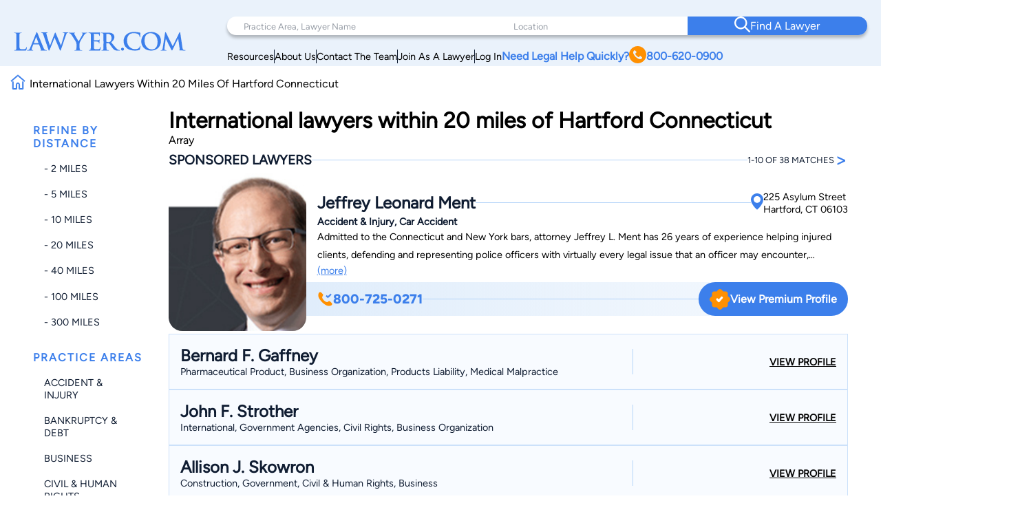

--- FILE ---
content_type: text/html; charset=utf-8
request_url: https://www.google.com/recaptcha/api2/anchor?ar=1&k=6LeCCcUqAAAAAJmQ_DbXR_ln5TRz0TwyvrSF5ROA&co=aHR0cHM6Ly93d3cubGF3eWVyLmNvbTo0NDM.&hl=en&v=PoyoqOPhxBO7pBk68S4YbpHZ&size=invisible&anchor-ms=20000&execute-ms=30000&cb=7mrw29wooi7g
body_size: 48909
content:
<!DOCTYPE HTML><html dir="ltr" lang="en"><head><meta http-equiv="Content-Type" content="text/html; charset=UTF-8">
<meta http-equiv="X-UA-Compatible" content="IE=edge">
<title>reCAPTCHA</title>
<style type="text/css">
/* cyrillic-ext */
@font-face {
  font-family: 'Roboto';
  font-style: normal;
  font-weight: 400;
  font-stretch: 100%;
  src: url(//fonts.gstatic.com/s/roboto/v48/KFO7CnqEu92Fr1ME7kSn66aGLdTylUAMa3GUBHMdazTgWw.woff2) format('woff2');
  unicode-range: U+0460-052F, U+1C80-1C8A, U+20B4, U+2DE0-2DFF, U+A640-A69F, U+FE2E-FE2F;
}
/* cyrillic */
@font-face {
  font-family: 'Roboto';
  font-style: normal;
  font-weight: 400;
  font-stretch: 100%;
  src: url(//fonts.gstatic.com/s/roboto/v48/KFO7CnqEu92Fr1ME7kSn66aGLdTylUAMa3iUBHMdazTgWw.woff2) format('woff2');
  unicode-range: U+0301, U+0400-045F, U+0490-0491, U+04B0-04B1, U+2116;
}
/* greek-ext */
@font-face {
  font-family: 'Roboto';
  font-style: normal;
  font-weight: 400;
  font-stretch: 100%;
  src: url(//fonts.gstatic.com/s/roboto/v48/KFO7CnqEu92Fr1ME7kSn66aGLdTylUAMa3CUBHMdazTgWw.woff2) format('woff2');
  unicode-range: U+1F00-1FFF;
}
/* greek */
@font-face {
  font-family: 'Roboto';
  font-style: normal;
  font-weight: 400;
  font-stretch: 100%;
  src: url(//fonts.gstatic.com/s/roboto/v48/KFO7CnqEu92Fr1ME7kSn66aGLdTylUAMa3-UBHMdazTgWw.woff2) format('woff2');
  unicode-range: U+0370-0377, U+037A-037F, U+0384-038A, U+038C, U+038E-03A1, U+03A3-03FF;
}
/* math */
@font-face {
  font-family: 'Roboto';
  font-style: normal;
  font-weight: 400;
  font-stretch: 100%;
  src: url(//fonts.gstatic.com/s/roboto/v48/KFO7CnqEu92Fr1ME7kSn66aGLdTylUAMawCUBHMdazTgWw.woff2) format('woff2');
  unicode-range: U+0302-0303, U+0305, U+0307-0308, U+0310, U+0312, U+0315, U+031A, U+0326-0327, U+032C, U+032F-0330, U+0332-0333, U+0338, U+033A, U+0346, U+034D, U+0391-03A1, U+03A3-03A9, U+03B1-03C9, U+03D1, U+03D5-03D6, U+03F0-03F1, U+03F4-03F5, U+2016-2017, U+2034-2038, U+203C, U+2040, U+2043, U+2047, U+2050, U+2057, U+205F, U+2070-2071, U+2074-208E, U+2090-209C, U+20D0-20DC, U+20E1, U+20E5-20EF, U+2100-2112, U+2114-2115, U+2117-2121, U+2123-214F, U+2190, U+2192, U+2194-21AE, U+21B0-21E5, U+21F1-21F2, U+21F4-2211, U+2213-2214, U+2216-22FF, U+2308-230B, U+2310, U+2319, U+231C-2321, U+2336-237A, U+237C, U+2395, U+239B-23B7, U+23D0, U+23DC-23E1, U+2474-2475, U+25AF, U+25B3, U+25B7, U+25BD, U+25C1, U+25CA, U+25CC, U+25FB, U+266D-266F, U+27C0-27FF, U+2900-2AFF, U+2B0E-2B11, U+2B30-2B4C, U+2BFE, U+3030, U+FF5B, U+FF5D, U+1D400-1D7FF, U+1EE00-1EEFF;
}
/* symbols */
@font-face {
  font-family: 'Roboto';
  font-style: normal;
  font-weight: 400;
  font-stretch: 100%;
  src: url(//fonts.gstatic.com/s/roboto/v48/KFO7CnqEu92Fr1ME7kSn66aGLdTylUAMaxKUBHMdazTgWw.woff2) format('woff2');
  unicode-range: U+0001-000C, U+000E-001F, U+007F-009F, U+20DD-20E0, U+20E2-20E4, U+2150-218F, U+2190, U+2192, U+2194-2199, U+21AF, U+21E6-21F0, U+21F3, U+2218-2219, U+2299, U+22C4-22C6, U+2300-243F, U+2440-244A, U+2460-24FF, U+25A0-27BF, U+2800-28FF, U+2921-2922, U+2981, U+29BF, U+29EB, U+2B00-2BFF, U+4DC0-4DFF, U+FFF9-FFFB, U+10140-1018E, U+10190-1019C, U+101A0, U+101D0-101FD, U+102E0-102FB, U+10E60-10E7E, U+1D2C0-1D2D3, U+1D2E0-1D37F, U+1F000-1F0FF, U+1F100-1F1AD, U+1F1E6-1F1FF, U+1F30D-1F30F, U+1F315, U+1F31C, U+1F31E, U+1F320-1F32C, U+1F336, U+1F378, U+1F37D, U+1F382, U+1F393-1F39F, U+1F3A7-1F3A8, U+1F3AC-1F3AF, U+1F3C2, U+1F3C4-1F3C6, U+1F3CA-1F3CE, U+1F3D4-1F3E0, U+1F3ED, U+1F3F1-1F3F3, U+1F3F5-1F3F7, U+1F408, U+1F415, U+1F41F, U+1F426, U+1F43F, U+1F441-1F442, U+1F444, U+1F446-1F449, U+1F44C-1F44E, U+1F453, U+1F46A, U+1F47D, U+1F4A3, U+1F4B0, U+1F4B3, U+1F4B9, U+1F4BB, U+1F4BF, U+1F4C8-1F4CB, U+1F4D6, U+1F4DA, U+1F4DF, U+1F4E3-1F4E6, U+1F4EA-1F4ED, U+1F4F7, U+1F4F9-1F4FB, U+1F4FD-1F4FE, U+1F503, U+1F507-1F50B, U+1F50D, U+1F512-1F513, U+1F53E-1F54A, U+1F54F-1F5FA, U+1F610, U+1F650-1F67F, U+1F687, U+1F68D, U+1F691, U+1F694, U+1F698, U+1F6AD, U+1F6B2, U+1F6B9-1F6BA, U+1F6BC, U+1F6C6-1F6CF, U+1F6D3-1F6D7, U+1F6E0-1F6EA, U+1F6F0-1F6F3, U+1F6F7-1F6FC, U+1F700-1F7FF, U+1F800-1F80B, U+1F810-1F847, U+1F850-1F859, U+1F860-1F887, U+1F890-1F8AD, U+1F8B0-1F8BB, U+1F8C0-1F8C1, U+1F900-1F90B, U+1F93B, U+1F946, U+1F984, U+1F996, U+1F9E9, U+1FA00-1FA6F, U+1FA70-1FA7C, U+1FA80-1FA89, U+1FA8F-1FAC6, U+1FACE-1FADC, U+1FADF-1FAE9, U+1FAF0-1FAF8, U+1FB00-1FBFF;
}
/* vietnamese */
@font-face {
  font-family: 'Roboto';
  font-style: normal;
  font-weight: 400;
  font-stretch: 100%;
  src: url(//fonts.gstatic.com/s/roboto/v48/KFO7CnqEu92Fr1ME7kSn66aGLdTylUAMa3OUBHMdazTgWw.woff2) format('woff2');
  unicode-range: U+0102-0103, U+0110-0111, U+0128-0129, U+0168-0169, U+01A0-01A1, U+01AF-01B0, U+0300-0301, U+0303-0304, U+0308-0309, U+0323, U+0329, U+1EA0-1EF9, U+20AB;
}
/* latin-ext */
@font-face {
  font-family: 'Roboto';
  font-style: normal;
  font-weight: 400;
  font-stretch: 100%;
  src: url(//fonts.gstatic.com/s/roboto/v48/KFO7CnqEu92Fr1ME7kSn66aGLdTylUAMa3KUBHMdazTgWw.woff2) format('woff2');
  unicode-range: U+0100-02BA, U+02BD-02C5, U+02C7-02CC, U+02CE-02D7, U+02DD-02FF, U+0304, U+0308, U+0329, U+1D00-1DBF, U+1E00-1E9F, U+1EF2-1EFF, U+2020, U+20A0-20AB, U+20AD-20C0, U+2113, U+2C60-2C7F, U+A720-A7FF;
}
/* latin */
@font-face {
  font-family: 'Roboto';
  font-style: normal;
  font-weight: 400;
  font-stretch: 100%;
  src: url(//fonts.gstatic.com/s/roboto/v48/KFO7CnqEu92Fr1ME7kSn66aGLdTylUAMa3yUBHMdazQ.woff2) format('woff2');
  unicode-range: U+0000-00FF, U+0131, U+0152-0153, U+02BB-02BC, U+02C6, U+02DA, U+02DC, U+0304, U+0308, U+0329, U+2000-206F, U+20AC, U+2122, U+2191, U+2193, U+2212, U+2215, U+FEFF, U+FFFD;
}
/* cyrillic-ext */
@font-face {
  font-family: 'Roboto';
  font-style: normal;
  font-weight: 500;
  font-stretch: 100%;
  src: url(//fonts.gstatic.com/s/roboto/v48/KFO7CnqEu92Fr1ME7kSn66aGLdTylUAMa3GUBHMdazTgWw.woff2) format('woff2');
  unicode-range: U+0460-052F, U+1C80-1C8A, U+20B4, U+2DE0-2DFF, U+A640-A69F, U+FE2E-FE2F;
}
/* cyrillic */
@font-face {
  font-family: 'Roboto';
  font-style: normal;
  font-weight: 500;
  font-stretch: 100%;
  src: url(//fonts.gstatic.com/s/roboto/v48/KFO7CnqEu92Fr1ME7kSn66aGLdTylUAMa3iUBHMdazTgWw.woff2) format('woff2');
  unicode-range: U+0301, U+0400-045F, U+0490-0491, U+04B0-04B1, U+2116;
}
/* greek-ext */
@font-face {
  font-family: 'Roboto';
  font-style: normal;
  font-weight: 500;
  font-stretch: 100%;
  src: url(//fonts.gstatic.com/s/roboto/v48/KFO7CnqEu92Fr1ME7kSn66aGLdTylUAMa3CUBHMdazTgWw.woff2) format('woff2');
  unicode-range: U+1F00-1FFF;
}
/* greek */
@font-face {
  font-family: 'Roboto';
  font-style: normal;
  font-weight: 500;
  font-stretch: 100%;
  src: url(//fonts.gstatic.com/s/roboto/v48/KFO7CnqEu92Fr1ME7kSn66aGLdTylUAMa3-UBHMdazTgWw.woff2) format('woff2');
  unicode-range: U+0370-0377, U+037A-037F, U+0384-038A, U+038C, U+038E-03A1, U+03A3-03FF;
}
/* math */
@font-face {
  font-family: 'Roboto';
  font-style: normal;
  font-weight: 500;
  font-stretch: 100%;
  src: url(//fonts.gstatic.com/s/roboto/v48/KFO7CnqEu92Fr1ME7kSn66aGLdTylUAMawCUBHMdazTgWw.woff2) format('woff2');
  unicode-range: U+0302-0303, U+0305, U+0307-0308, U+0310, U+0312, U+0315, U+031A, U+0326-0327, U+032C, U+032F-0330, U+0332-0333, U+0338, U+033A, U+0346, U+034D, U+0391-03A1, U+03A3-03A9, U+03B1-03C9, U+03D1, U+03D5-03D6, U+03F0-03F1, U+03F4-03F5, U+2016-2017, U+2034-2038, U+203C, U+2040, U+2043, U+2047, U+2050, U+2057, U+205F, U+2070-2071, U+2074-208E, U+2090-209C, U+20D0-20DC, U+20E1, U+20E5-20EF, U+2100-2112, U+2114-2115, U+2117-2121, U+2123-214F, U+2190, U+2192, U+2194-21AE, U+21B0-21E5, U+21F1-21F2, U+21F4-2211, U+2213-2214, U+2216-22FF, U+2308-230B, U+2310, U+2319, U+231C-2321, U+2336-237A, U+237C, U+2395, U+239B-23B7, U+23D0, U+23DC-23E1, U+2474-2475, U+25AF, U+25B3, U+25B7, U+25BD, U+25C1, U+25CA, U+25CC, U+25FB, U+266D-266F, U+27C0-27FF, U+2900-2AFF, U+2B0E-2B11, U+2B30-2B4C, U+2BFE, U+3030, U+FF5B, U+FF5D, U+1D400-1D7FF, U+1EE00-1EEFF;
}
/* symbols */
@font-face {
  font-family: 'Roboto';
  font-style: normal;
  font-weight: 500;
  font-stretch: 100%;
  src: url(//fonts.gstatic.com/s/roboto/v48/KFO7CnqEu92Fr1ME7kSn66aGLdTylUAMaxKUBHMdazTgWw.woff2) format('woff2');
  unicode-range: U+0001-000C, U+000E-001F, U+007F-009F, U+20DD-20E0, U+20E2-20E4, U+2150-218F, U+2190, U+2192, U+2194-2199, U+21AF, U+21E6-21F0, U+21F3, U+2218-2219, U+2299, U+22C4-22C6, U+2300-243F, U+2440-244A, U+2460-24FF, U+25A0-27BF, U+2800-28FF, U+2921-2922, U+2981, U+29BF, U+29EB, U+2B00-2BFF, U+4DC0-4DFF, U+FFF9-FFFB, U+10140-1018E, U+10190-1019C, U+101A0, U+101D0-101FD, U+102E0-102FB, U+10E60-10E7E, U+1D2C0-1D2D3, U+1D2E0-1D37F, U+1F000-1F0FF, U+1F100-1F1AD, U+1F1E6-1F1FF, U+1F30D-1F30F, U+1F315, U+1F31C, U+1F31E, U+1F320-1F32C, U+1F336, U+1F378, U+1F37D, U+1F382, U+1F393-1F39F, U+1F3A7-1F3A8, U+1F3AC-1F3AF, U+1F3C2, U+1F3C4-1F3C6, U+1F3CA-1F3CE, U+1F3D4-1F3E0, U+1F3ED, U+1F3F1-1F3F3, U+1F3F5-1F3F7, U+1F408, U+1F415, U+1F41F, U+1F426, U+1F43F, U+1F441-1F442, U+1F444, U+1F446-1F449, U+1F44C-1F44E, U+1F453, U+1F46A, U+1F47D, U+1F4A3, U+1F4B0, U+1F4B3, U+1F4B9, U+1F4BB, U+1F4BF, U+1F4C8-1F4CB, U+1F4D6, U+1F4DA, U+1F4DF, U+1F4E3-1F4E6, U+1F4EA-1F4ED, U+1F4F7, U+1F4F9-1F4FB, U+1F4FD-1F4FE, U+1F503, U+1F507-1F50B, U+1F50D, U+1F512-1F513, U+1F53E-1F54A, U+1F54F-1F5FA, U+1F610, U+1F650-1F67F, U+1F687, U+1F68D, U+1F691, U+1F694, U+1F698, U+1F6AD, U+1F6B2, U+1F6B9-1F6BA, U+1F6BC, U+1F6C6-1F6CF, U+1F6D3-1F6D7, U+1F6E0-1F6EA, U+1F6F0-1F6F3, U+1F6F7-1F6FC, U+1F700-1F7FF, U+1F800-1F80B, U+1F810-1F847, U+1F850-1F859, U+1F860-1F887, U+1F890-1F8AD, U+1F8B0-1F8BB, U+1F8C0-1F8C1, U+1F900-1F90B, U+1F93B, U+1F946, U+1F984, U+1F996, U+1F9E9, U+1FA00-1FA6F, U+1FA70-1FA7C, U+1FA80-1FA89, U+1FA8F-1FAC6, U+1FACE-1FADC, U+1FADF-1FAE9, U+1FAF0-1FAF8, U+1FB00-1FBFF;
}
/* vietnamese */
@font-face {
  font-family: 'Roboto';
  font-style: normal;
  font-weight: 500;
  font-stretch: 100%;
  src: url(//fonts.gstatic.com/s/roboto/v48/KFO7CnqEu92Fr1ME7kSn66aGLdTylUAMa3OUBHMdazTgWw.woff2) format('woff2');
  unicode-range: U+0102-0103, U+0110-0111, U+0128-0129, U+0168-0169, U+01A0-01A1, U+01AF-01B0, U+0300-0301, U+0303-0304, U+0308-0309, U+0323, U+0329, U+1EA0-1EF9, U+20AB;
}
/* latin-ext */
@font-face {
  font-family: 'Roboto';
  font-style: normal;
  font-weight: 500;
  font-stretch: 100%;
  src: url(//fonts.gstatic.com/s/roboto/v48/KFO7CnqEu92Fr1ME7kSn66aGLdTylUAMa3KUBHMdazTgWw.woff2) format('woff2');
  unicode-range: U+0100-02BA, U+02BD-02C5, U+02C7-02CC, U+02CE-02D7, U+02DD-02FF, U+0304, U+0308, U+0329, U+1D00-1DBF, U+1E00-1E9F, U+1EF2-1EFF, U+2020, U+20A0-20AB, U+20AD-20C0, U+2113, U+2C60-2C7F, U+A720-A7FF;
}
/* latin */
@font-face {
  font-family: 'Roboto';
  font-style: normal;
  font-weight: 500;
  font-stretch: 100%;
  src: url(//fonts.gstatic.com/s/roboto/v48/KFO7CnqEu92Fr1ME7kSn66aGLdTylUAMa3yUBHMdazQ.woff2) format('woff2');
  unicode-range: U+0000-00FF, U+0131, U+0152-0153, U+02BB-02BC, U+02C6, U+02DA, U+02DC, U+0304, U+0308, U+0329, U+2000-206F, U+20AC, U+2122, U+2191, U+2193, U+2212, U+2215, U+FEFF, U+FFFD;
}
/* cyrillic-ext */
@font-face {
  font-family: 'Roboto';
  font-style: normal;
  font-weight: 900;
  font-stretch: 100%;
  src: url(//fonts.gstatic.com/s/roboto/v48/KFO7CnqEu92Fr1ME7kSn66aGLdTylUAMa3GUBHMdazTgWw.woff2) format('woff2');
  unicode-range: U+0460-052F, U+1C80-1C8A, U+20B4, U+2DE0-2DFF, U+A640-A69F, U+FE2E-FE2F;
}
/* cyrillic */
@font-face {
  font-family: 'Roboto';
  font-style: normal;
  font-weight: 900;
  font-stretch: 100%;
  src: url(//fonts.gstatic.com/s/roboto/v48/KFO7CnqEu92Fr1ME7kSn66aGLdTylUAMa3iUBHMdazTgWw.woff2) format('woff2');
  unicode-range: U+0301, U+0400-045F, U+0490-0491, U+04B0-04B1, U+2116;
}
/* greek-ext */
@font-face {
  font-family: 'Roboto';
  font-style: normal;
  font-weight: 900;
  font-stretch: 100%;
  src: url(//fonts.gstatic.com/s/roboto/v48/KFO7CnqEu92Fr1ME7kSn66aGLdTylUAMa3CUBHMdazTgWw.woff2) format('woff2');
  unicode-range: U+1F00-1FFF;
}
/* greek */
@font-face {
  font-family: 'Roboto';
  font-style: normal;
  font-weight: 900;
  font-stretch: 100%;
  src: url(//fonts.gstatic.com/s/roboto/v48/KFO7CnqEu92Fr1ME7kSn66aGLdTylUAMa3-UBHMdazTgWw.woff2) format('woff2');
  unicode-range: U+0370-0377, U+037A-037F, U+0384-038A, U+038C, U+038E-03A1, U+03A3-03FF;
}
/* math */
@font-face {
  font-family: 'Roboto';
  font-style: normal;
  font-weight: 900;
  font-stretch: 100%;
  src: url(//fonts.gstatic.com/s/roboto/v48/KFO7CnqEu92Fr1ME7kSn66aGLdTylUAMawCUBHMdazTgWw.woff2) format('woff2');
  unicode-range: U+0302-0303, U+0305, U+0307-0308, U+0310, U+0312, U+0315, U+031A, U+0326-0327, U+032C, U+032F-0330, U+0332-0333, U+0338, U+033A, U+0346, U+034D, U+0391-03A1, U+03A3-03A9, U+03B1-03C9, U+03D1, U+03D5-03D6, U+03F0-03F1, U+03F4-03F5, U+2016-2017, U+2034-2038, U+203C, U+2040, U+2043, U+2047, U+2050, U+2057, U+205F, U+2070-2071, U+2074-208E, U+2090-209C, U+20D0-20DC, U+20E1, U+20E5-20EF, U+2100-2112, U+2114-2115, U+2117-2121, U+2123-214F, U+2190, U+2192, U+2194-21AE, U+21B0-21E5, U+21F1-21F2, U+21F4-2211, U+2213-2214, U+2216-22FF, U+2308-230B, U+2310, U+2319, U+231C-2321, U+2336-237A, U+237C, U+2395, U+239B-23B7, U+23D0, U+23DC-23E1, U+2474-2475, U+25AF, U+25B3, U+25B7, U+25BD, U+25C1, U+25CA, U+25CC, U+25FB, U+266D-266F, U+27C0-27FF, U+2900-2AFF, U+2B0E-2B11, U+2B30-2B4C, U+2BFE, U+3030, U+FF5B, U+FF5D, U+1D400-1D7FF, U+1EE00-1EEFF;
}
/* symbols */
@font-face {
  font-family: 'Roboto';
  font-style: normal;
  font-weight: 900;
  font-stretch: 100%;
  src: url(//fonts.gstatic.com/s/roboto/v48/KFO7CnqEu92Fr1ME7kSn66aGLdTylUAMaxKUBHMdazTgWw.woff2) format('woff2');
  unicode-range: U+0001-000C, U+000E-001F, U+007F-009F, U+20DD-20E0, U+20E2-20E4, U+2150-218F, U+2190, U+2192, U+2194-2199, U+21AF, U+21E6-21F0, U+21F3, U+2218-2219, U+2299, U+22C4-22C6, U+2300-243F, U+2440-244A, U+2460-24FF, U+25A0-27BF, U+2800-28FF, U+2921-2922, U+2981, U+29BF, U+29EB, U+2B00-2BFF, U+4DC0-4DFF, U+FFF9-FFFB, U+10140-1018E, U+10190-1019C, U+101A0, U+101D0-101FD, U+102E0-102FB, U+10E60-10E7E, U+1D2C0-1D2D3, U+1D2E0-1D37F, U+1F000-1F0FF, U+1F100-1F1AD, U+1F1E6-1F1FF, U+1F30D-1F30F, U+1F315, U+1F31C, U+1F31E, U+1F320-1F32C, U+1F336, U+1F378, U+1F37D, U+1F382, U+1F393-1F39F, U+1F3A7-1F3A8, U+1F3AC-1F3AF, U+1F3C2, U+1F3C4-1F3C6, U+1F3CA-1F3CE, U+1F3D4-1F3E0, U+1F3ED, U+1F3F1-1F3F3, U+1F3F5-1F3F7, U+1F408, U+1F415, U+1F41F, U+1F426, U+1F43F, U+1F441-1F442, U+1F444, U+1F446-1F449, U+1F44C-1F44E, U+1F453, U+1F46A, U+1F47D, U+1F4A3, U+1F4B0, U+1F4B3, U+1F4B9, U+1F4BB, U+1F4BF, U+1F4C8-1F4CB, U+1F4D6, U+1F4DA, U+1F4DF, U+1F4E3-1F4E6, U+1F4EA-1F4ED, U+1F4F7, U+1F4F9-1F4FB, U+1F4FD-1F4FE, U+1F503, U+1F507-1F50B, U+1F50D, U+1F512-1F513, U+1F53E-1F54A, U+1F54F-1F5FA, U+1F610, U+1F650-1F67F, U+1F687, U+1F68D, U+1F691, U+1F694, U+1F698, U+1F6AD, U+1F6B2, U+1F6B9-1F6BA, U+1F6BC, U+1F6C6-1F6CF, U+1F6D3-1F6D7, U+1F6E0-1F6EA, U+1F6F0-1F6F3, U+1F6F7-1F6FC, U+1F700-1F7FF, U+1F800-1F80B, U+1F810-1F847, U+1F850-1F859, U+1F860-1F887, U+1F890-1F8AD, U+1F8B0-1F8BB, U+1F8C0-1F8C1, U+1F900-1F90B, U+1F93B, U+1F946, U+1F984, U+1F996, U+1F9E9, U+1FA00-1FA6F, U+1FA70-1FA7C, U+1FA80-1FA89, U+1FA8F-1FAC6, U+1FACE-1FADC, U+1FADF-1FAE9, U+1FAF0-1FAF8, U+1FB00-1FBFF;
}
/* vietnamese */
@font-face {
  font-family: 'Roboto';
  font-style: normal;
  font-weight: 900;
  font-stretch: 100%;
  src: url(//fonts.gstatic.com/s/roboto/v48/KFO7CnqEu92Fr1ME7kSn66aGLdTylUAMa3OUBHMdazTgWw.woff2) format('woff2');
  unicode-range: U+0102-0103, U+0110-0111, U+0128-0129, U+0168-0169, U+01A0-01A1, U+01AF-01B0, U+0300-0301, U+0303-0304, U+0308-0309, U+0323, U+0329, U+1EA0-1EF9, U+20AB;
}
/* latin-ext */
@font-face {
  font-family: 'Roboto';
  font-style: normal;
  font-weight: 900;
  font-stretch: 100%;
  src: url(//fonts.gstatic.com/s/roboto/v48/KFO7CnqEu92Fr1ME7kSn66aGLdTylUAMa3KUBHMdazTgWw.woff2) format('woff2');
  unicode-range: U+0100-02BA, U+02BD-02C5, U+02C7-02CC, U+02CE-02D7, U+02DD-02FF, U+0304, U+0308, U+0329, U+1D00-1DBF, U+1E00-1E9F, U+1EF2-1EFF, U+2020, U+20A0-20AB, U+20AD-20C0, U+2113, U+2C60-2C7F, U+A720-A7FF;
}
/* latin */
@font-face {
  font-family: 'Roboto';
  font-style: normal;
  font-weight: 900;
  font-stretch: 100%;
  src: url(//fonts.gstatic.com/s/roboto/v48/KFO7CnqEu92Fr1ME7kSn66aGLdTylUAMa3yUBHMdazQ.woff2) format('woff2');
  unicode-range: U+0000-00FF, U+0131, U+0152-0153, U+02BB-02BC, U+02C6, U+02DA, U+02DC, U+0304, U+0308, U+0329, U+2000-206F, U+20AC, U+2122, U+2191, U+2193, U+2212, U+2215, U+FEFF, U+FFFD;
}

</style>
<link rel="stylesheet" type="text/css" href="https://www.gstatic.com/recaptcha/releases/PoyoqOPhxBO7pBk68S4YbpHZ/styles__ltr.css">
<script nonce="lOZ2G3TcyFVYCNBrU4uv5g" type="text/javascript">window['__recaptcha_api'] = 'https://www.google.com/recaptcha/api2/';</script>
<script type="text/javascript" src="https://www.gstatic.com/recaptcha/releases/PoyoqOPhxBO7pBk68S4YbpHZ/recaptcha__en.js" nonce="lOZ2G3TcyFVYCNBrU4uv5g">
      
    </script></head>
<body><div id="rc-anchor-alert" class="rc-anchor-alert"></div>
<input type="hidden" id="recaptcha-token" value="[base64]">
<script type="text/javascript" nonce="lOZ2G3TcyFVYCNBrU4uv5g">
      recaptcha.anchor.Main.init("[\x22ainput\x22,[\x22bgdata\x22,\x22\x22,\[base64]/[base64]/UltIKytdPWE6KGE8MjA0OD9SW0grK109YT4+NnwxOTI6KChhJjY0NTEyKT09NTUyOTYmJnErMTxoLmxlbmd0aCYmKGguY2hhckNvZGVBdChxKzEpJjY0NTEyKT09NTYzMjA/[base64]/MjU1OlI/[base64]/[base64]/[base64]/[base64]/[base64]/[base64]/[base64]/[base64]/[base64]/[base64]\x22,\[base64]\\u003d\x22,\[base64]/DuMOHwrwSRijDhhwFIcOwSsOIw5UTwrrClMOhK8ORw4XDkWbDsTDCiFbCtHjDlMKSBEbDkwpnHFDChsOnwpHDh8Klwq/CuMONwprDkD1teCxpwrHDrxllc2oSH2EpUsOxwrzClRE5wrXDnz1iwopHRMKpNMOrwqXCt8O5RgnDnsKtEVIiwofDicOHfAkFw492ScOqwp3Dg8O5wqc7w7Vrw5/Cl8KqMMO0K0EYLcOkwrQzwrDCucKdXMOXwrfDk2zDtsK7QcKyUcK0w5RLw4XDhRJAw5LDnsOvw63DklHCkMONdsK6C1VUMxQ/ZxNQw5toc8KtGsO2w4DCn8Orw7PDqwrDlMKuAkjCsELCtsOnwo50Gx4awr10w6Jow43CscObw6rDu8KZRMOIE3UQw7IQwrZxwo4Nw7/[base64]/[base64]/CnjR5wpbCl8O/[base64]/[base64]/DnnVeBcOlw5dLD8KMR2LDrsOdwqZZwrbCkMK3WgHDosOlw5wLw7Eaw7DCqHgBT8KlPw13WETClsKZOx4zwo7DqMKhK8O4w4bCmgInNcOnSsKtw4HCvkgUVFrCgRVOZMK7AsK2w7ttDibCpsOLOgRtfyh5WAwYGcOFHTjDpgfDgnUZwq7DoF5Kw6l3wo/Cs03DvgdmDU3DgsOrTEvClm8Lw4/DiAzCscOeUcKeAgR/[base64]/W2oOfnt1wr/[base64]/Z8KXYlfDmcKwRG3DnMK3w5JQCF91O8OgGcKrMjlnFVjDtkPCsA84w77DpMKKwoZtUy3CpVhwBcK/w7zCnQrDvXbCvMKPWMK8wpQ0OsKRFVl5w4hjCMOtOT1PwpfDh0YbUkJew4jDjkIEwoITw54yUXQ3esKEw5Biw4VBc8Kjw7QOHsKrLsKFFBXDqMOxRwNgw7bCq8ObUjkDPSjDv8OFw6RFIBYDw7g7woTDucKNTMOQw6sRw4vDoWTDpcKCwrTDnMOVZ8OsZcO7w6/DpMKtZMKqQsKQwobDumbDuFvCpWRFMwLDg8OnwpvDuxjCicONwq1yw6XCs0wow6fDliIXRcKRcVbDtkLDvAPDmhTChMKMw48Me8K0ecOsG8KDLcOlwq7CqMKtw75vw7pCwpFIfm3DomzDsMK0T8O3w68xw5DDjHvDpsOACE82IcOLN8OtHG/Cq8OkBDobL8O8wp9JMFDDgU9rwogwasKsGFEqwoXDt2LDkcK/wrNlF8OZwofCuVssw79+fsO/[base64]/[base64]/e8KQIMK6KT9Vwo7DmsOgw7zDpXXDrRwjwrTDvnoSGMOxLGsFw5kgwo93Hk/[base64]/[base64]/w4sxFV/DpMOcQkp6KMOTOMOVVjrCtG7CgMOKw7wpKEbCgiVswpQWO8OgbmdZwoPCqMOBC8KFwqDCmyN2DcK0fk8aU8KfczzChMK/T2/[base64]/UyAIfEgAJcOWw6HDnxPCmhfDrDwYwrUqwp7DqiPCkmoeZ8KkwqvDq2/[base64]/CvRZdWcOdwpV7w4Bpw6kzwpfClXUIcCfDsm7DqMKCa8Ogwpgnwo7Cv8KpwpnDicOCU052aizDq3Ydw47Dow0cf8OzKsKuw6zDkcO8wrjDmcOAwqY3YcKwwq/CvMKQAMKww4MFKMKEw6fCrcOXb8KUF1HClB7DkcKww5dAZ1ohesKXw6zCuMKZwrdYw59Ww7wawr17woQ0w7BUA8OkLFgkwovCv8OswojDpMKxfgcvwr3CtsOKw5xfDH3DkcOEwr4iRsKudhtLJ8KsIGJCw5hlL8OWFC5eX8Kuwp58EcK+RA/Cl0wdw71RwrTDv8Odwo/[base64]/DrcOvwo0ObMOBYcK7b8KZwroYw6YhXEYkBh/DlsKMVGTDoMO6wo94w6vDuMOhUU/[base64]/I8Kmwp/Cnj3Dum3Cr8KcwrtQZn8gw41QZMKRSlEDwrsQMMKhwqbCr380O8KbGMKRVsO+ScOyCh3CiQfDjMKsesKoOkFqw7xiKz7DhcKAw64yXsK6EMK8w7TDnCLCpzfDkiVEMMK2EcKiwq/DqnbCtR5LTA7Dgjozw7ppwqwwwrXCpmLDssKecDbDnsKMwqkZRcKdwpDDllDCs8KowqUDw6BOecKDesOaI8KgOMKvAsOwLXvCjkLCq8ODw43Dnx3Cqj8Hw6YHa1LDsMKKw4bDvsOidUTDjgTDmcKew6fDmyw3dsK1wo17w7XDswbCtcKnwokIwpkaVXrCujh/WXnDt8KiUsKhH8ORwrjDigN1f8O4wqN0w63Ck1NkWcOzw6BhwpTCgsKZwqh+wps2ZClIw6cydibDrcK9w4k5wrLDuU4+wohAVTlrBwnCu0B/wp/DqMKQcsK2B8OlUR3Cu8K6w6zDi8KZw7dAwrVkDifDvhDDigsvw4/DtjgDMUfDowF8URkTw6nDmMKpw4lZw7PCl8OgLMO/HMKaHsOVZkZWwr/Cgj3CpE3Cp1jDsUXDusKfMMO1AVMhHXVAGMOWw49dw6JGQMKrwo/DsXQ/JTcUwrnCtwAIZhPCrDQ3wo/CgxoiL8OgZ8KVwr3DuU9HwqMdw4vDmMKAw5jCoSU5wrtIw7NLwp/DtxZ+w6sbVyAHw6sXVsOKwrvDjnMAwrhgKsO9w5XCjsOmwozCo25/TX8RFQnCmcK2ejfDqEE6fsO+FsOXwoouw4bDrcO0HGVPR8KFe8KQRMO3w4EVwrLDusOtIcKLL8K6w7VTXn5Mw54gwrVMdyAXOGHCs8K8R3bDjsKkwr3CnxXDpMKHw5TDszE9RB1tw6XDgMOqNHszwqIZHA1/[base64]/wop6a04ww7s5WjrDscKVWnUXRVlFZFltbiB1w6J/[base64]/woooJsOIN8O+wrkDw6nCvsOTw6oeAS/DnsOHw7HCswzDm8KsGcOzw5fDqcOww6zDuMOtw7XDjBokJFseJcOtKwrDlDbCmmENAW0FUsOPw5DDqcK5ZcKTw7EwC8K7F8KiwrsdwoMMYcKJw7YOwoTCgF0tXV5AwrzCty7DqsKkIFPCgcKvwroXwpjCpwfCnyM+w4kRGsKow6c6wrE/c3bClMKgwq50w7zDvXrCj3RTRXrDsMOtdDdzwoZ5wo0vMGfCnD3DgcOKw7s6w7LCnFohw6t1wppfZyTCssKiwppbwrcww5F8w6ljw6o7wrsEZC4RwqHCnV7DscKfwobCvVFkBcO1w4zDp8O6bAkWM2/CrcK/VXTDt8OxasOYwpTCiydJPsK9wocHAcOfw5VHC8KnB8KAe0NewrLCi8OWwqrCknQFwroGwo/CuTrCr8OcT21Hw7d9w5t4ADfCosOJd2/[base64]/KcOeHT5Pwq4Swqocwo7DjCMyQMOrw5XDisKewrDDhsKIZcKXD8OxXMKnUcK/RcK3w73Dk8Kyf8KySzBtwr/[base64]/Cg8KMLU7DusOwBsKfwq88CcOORsO+w49ow44jLBTDlgzClw1jasOQW2LCi0/[base64]/wp5Pc8OVEk8mwp/CuCV5JcOow7DCqn97bRJMwqjCm8OaD8K2w4TDphYmKMKcYg/Dq07CtR1Zw6EvTMOtesO+wrrCmzXDrgpETcOzw7NvMcOZwrvDn8KOw706I0kLw5PCpcOuc1N9YiLDkiQZcsKbasKsHwBbw4rDv17Dm8KcS8K2eMOmGMO/[base64]/DiyXCtMOvwqkfw6bCu8OWcWPDjxjCmlDDo8OxwqvDsj3DjGVTw7sLIsOkbMO7w6fDogvDpRDDuxvDixJ2DX4MwrQDw5/Cmh4oX8OoL8O6w4xMZQYowpszTVXDswTDkMOOw6/Dr8KWwq0Lwohvw4dpfsOhwoIvwqrCtsKlw6QGw5PCmcK9QMO1U8OwBcOMFnM+wr4/w51kMcO5wp09GCvDvcK6IsKyNwrDlMK5wpPClTnDrMKpwqUIwog2w4Egw77CrHYiBsK2YWIiCsKnw5pWFxYjwr/CrgzCrx1/w7vDvGPDqE3DvG93w783woDDjH4RDkjDnmHCtcKsw7dtw5tgHMOww6zDnWXDs8O9woFcw7HDp8Orw7XCuA7Do8Klw5c2YMOGTAHChsOnw4kkbE5Vw6hfUcK1wqrCv3LDt8Oww6vCjFLCmMOQf0zDg0XClh/ClT9CPsKVZ8KSJMKkWcKAwpxIQMK3Q2FZwp50H8Kbw53CjjlaH31dZl0ww6jCusKyw6AWeMOwIjMPahBQYMK1Z3t/KiNlCgxNwqBqXsO5w4UFwovClcOjwolSZQhLGcKSw6gqwrjDucOOTcOyX8OZw57CjcOZDwcMwr/Cm8KCOMKGQ8KlwrHCvsOmw7x3DVM0asK2fRd3GXw2w6fCvsKZXWdJEVZnIcKpwpJtw6VMw54wwoADw6nCsFwaEsOJwqAlUMOxw5HDpAo1w5jDlXPDrMKHT2nDr8OxaTRFw6hvw5B/wpRLWMKyTMOAJEbCqcK9H8KLWS4wcMOQwoILw6lgN8OeR3sSwpXCjHQJCcKrDHjDlEzDhcKEw7bCkEpiY8KaLMKaJQrCmsOKGA7ChMOvbkLCtMKKF0fDj8KdJgHCjxrDpxvCgTfDt2/DoB0swqDClMOHUMK+w6Yfwplmwr7ChMKOF2d1KDJFwrvDscKFwpIkwrvCt0TCtAI3HmbCq8KHGjjDl8KJCmTDi8KCBXfCgDHDqcOMV37DigvDtMOgwoxeQ8KLJA56wqQRwo3Ch8Osw4dwJV9rw7/DkcOdKMOXwrbCisOTwrpIw69KER0dBxLDg8KnbXXDgsOdwpPClWTCoQjDvMKtPMKiw4xYwrPConF1OB1Ww7PCo1fDtsKNwqTCqUcMwrlHwqVFacKzwq3Ds8OGVsKcwpN/[base64]/Dk8OvwpTDoTsoXcO+w4HCrMK5w40uw75Bw49wwrHDjcOhRsOECsOzw6M0wogzH8KfLGgEw4nCuyUYw7HCqDxDwpDDi1HCrVARw7HCjcODwqh/[base64]/DhMO3wrkId0nCkcKxLGcAMcOmwoouw5rDg8KHw7jDrhXDk8K6wpzDoMKZwqkEOcKID1nCjMKweMK1HsOAw7rDuElSwo8Mw4AxbMKrVDPDi8K/wr/[base64]/UV/[base64]/IG7CgMK7eUBMFE8fwqrCtsOwM3DCombCpGoaRMKXUcKzwp4QwrvCksOFw5XCu8OAw4cQMcKwwrlBFsKyw6rCpFrCr8KNwrbCmG1dwrHCsk7CriLDnsO5VxzDhnlow5TCgDocw4DDj8Ksw4DChSTCp8OXw5BdwpnDgU/[base64]/w41aDyXDqMORw7HDl8OlCQwcIU3DlsOkw7YGLMOxRcO+wqsWPcOzwoB5wpjCjcKkw5nDr8Kew4rCoXnDnX7CsnjChsKlSMK1UcOETMOfwq/[base64]/CsK4wqrCm8O4ZUrCn080w7oWw6/DscKcHl/DqcOEcV/DiMKGwpzCtsOFw5DCtsKFFsOkAF/DqcK/JMKRwqoibTHDlcOSwpUYPMKRwr7DmVwve8OhKsO6wrjDscKNHS/DsMKsJsKgwrLDoArCmETDucOcC10Awp/DtcKMVQUkwpxywqcLTcKYwoJYa8KqwrDDoy7CnCM9B8Kdw4DCrSdRw5DCoydFw5JAw6xjw6gudW/DkTjDgnTDh8OxOMOuSsKRwpjCpsK0wrw6wqzDoMK4F8KKwpd0w7FpYhM9GRwLwr/CgsKzAgPCosKZWcK2AsKnBGnCm8OkwpLDsE0fdDrDlsKLXMOLw5I5Qi/[base64]/Cq8KfecOld8O7w7FIcDDDq8KCG8OsLMOPwrfDqcKgwrPDmErDhHc1P8OFY0bDpMKEwq8TwoLChcKPwrrCpSwOw5s4worCsEDDonp3RBl4DcKNw43Dj8OXWsKXTsKtF8OjNxoDAx5HXMOswq01HwPDhcKhw7vCs382wrTCnFNWd8KRfSzDicOCw7/DlcOKbCxsOcK1dUPClwNrw4PCmcKWdcOQw47Dtg7ChgnCpU/DsB/Ck8Oaw5LDv8Kuw64GwozDr2/DpsKWITxxw5FEwqHDpcO2wr/CocOswpJqwrfDlcKjD2LDp2fCsQxdSsOqYcOaGGlAGCDDrnI7w5EIwqrCrmgPwqoyw41sPRLDtsKnwrjDmcOAEMK8EcOPaVTDgFfCvm/Cp8KXeiXCusOFCG4Dw4LCjnHClcKqwrjDvzPCjikewqxcUcOHb0tiwrkiOzzCv8Kiw6Q8w6QyeHPDpFh6wqFwwpDDt1PDksKDw7R1ejXDhznCi8KiI8Odw5Bvw74HG8Olw77CiH7CuQbCq8OwRsOCVl7ChhcmDMO6FTc2w63CmsO+VB/DnMOUw7N2RTDDicKZw7zDmcOUw4BNEHjCiwjCoMKFPiNCO8OCAMKew4rDrMOvHkV+wqs/[base64]/w5ILw6bCv3swwpRTwpp3DUZVw6IxXy/CjWTDlzx/wrlZw5DCg8KnXMKtXFk4wqTCssKXPzxSw7tRw7IkJDzCrsOtw7MsbcOBwrHDgAZWFsOvwpLDsxZjw71NVsKecGTDkULCu8OAwoB/w5zCrMK8w7vCpMK8dS7Ds8KTwrUOC8OHw43ChEopwoI0NzUKwqlzwrPDr8OObBMYw4lLw7fDgMK5PsKBw44hw5YiBsKMwp0jwoPCkDpfJigxwpw/wofDlMKSwoXCiEBAwoNMw4LDp2vDocOxwp8fbMO5HSfCkWAKd0HDr8OXOcKnw7ZhWW7CkCAaS8Kew5DDv8OZw4vDsMOEwqXDscObdRnCpMKnLsKew7PClTB5I8Omw7LCg8KZwq3ChG/[base64]/DhcKaPW0EwpDDuMONwoPCgFzDksOVO0tbwqFkECc+w6/DuTs/w4hZw5Q0esK6eFQkwoZLK8OCw6wwF8KuwoLDmcKAwo0ww5rCrcKUd8KWw5TCpsOEIcOTEcKjw7wnwrHDvxNzFWzCuhouITrDl8OCwovDpMO1w5vCu8KHw57DvFdOw4rCmMOVw7/[base64]/DosK+w43DhsK3wrXDtykqwo7CtcOaw6olA8KgwrNbw5HDtHXCoMK8wozCoXoPw7UHwonCjQ/DssKEwp9qdMOWw6zDoMOFXxLCiQNjwqfCoUl/WMOHwp4YAhrDgcKPRHHCv8KmV8KIS8OtHMKwen/CoMO9wpnCp8K0w53CrhdCw7M4w4xBwoNJbsKtwr8aN2TCiMKGUmDCoUAQJgVjUwTDoMKrw6XCu8OjwrPDsFXDgR49PzfCo210HcKdw63DnMOYwojDosO8GMOTeCjDhMKew6EEw4lUL8O/VMOPecKrwqBdBy9RL8Kia8OxwrfCtEhXdm7DocKeIQZwSsOwIcObExIJO8Kdwrxow6dTMErCiGkOwonDuy11Ig5Yw4/DtsKPwpQWKA/DocOmwosnUQd1w4cLw4dfIsKTdQ7Cu8OIwpnCsyU4TMOmwrcmwqg3YcKSZcOywpd5VEIbHMKawrjCvDDCpC4Bwoxyw7LCv8Kcw7pOW1DDr3tjwpE0wpXDkcO7P3hqw67Cqm0YFgcBw5rDgcKxSMONw43DkMOPwrLDq8O/[base64]/CrcOMw5MYwpduIlDCjBcjw4xmwpHDlMOBDFLChW1EK0fCpMOIwpYvw7jCuQHDmsO0w4PCt8KFJwIiwq9fw50nHsO8UMKJw47Cp8OTwoLCsMOWw60ZcV7ChHJJLExpw6Zhe8OBw7hbw7NDwobDvcKxXcOEA2/[base64]/CpsOsw77DqcKzC8KswrUMcsKiIUtGR1jCqcOnw7EKwr0swqUHYMOowrPDsQ5/wqgiQ1cHwrcewqUWXcKfdsO7wp7Dl8Obw7cOw5zCkMKvw6nDu8OZfx/DhC/[base64]/[base64]/Dv8O3ZUY2woPCknTCtQPCqcO8asOBw5Arwq5pwoodw57Cpz/CqAdsaTpoRT/CsSvDu1vDmxtoA8OtwqR3wqPDsEfCicKZwpfDhsKYQFTCgMKtwr0awqrCr8Onwpc3cMORcMO8wqDCmcOWwrJmw7M5AMK7wr/CpsOtGcOfw5ccEMO6wrtMQDTDhSPDtMOVRMOmZsO2wpTDrB1DdsO3VcKjw6dnw7Ztw4d3w4dKKMOPUFbCvGY8w6cKTCZeVV/Dl8KswqIKNsKew6jDpsKPw5J5eBNjGMOaw7ZIw79TDAQkZR3CgcKeNSnCtsOOw6NYAy7DrsOowqXCuk7DuT/DpcK+XnfDjAs5NGjDkMOlw5nCkMKufsOQAkBqwpstw6LCl8Oww5TDsTJCdHF/MTJIw5sUwpIaw7oxcMOTwqJmwr54wr7Cm8OCEsKDXhRgXw7DqcOzw4c2M8KMwr5yU8K1wr0QCMOaEMOUfsO0A8OhwoXDgiDDosKlWWlpQMOCw5s4wofClFdoa8OawqUYEyvCgigJOxxQYRjDisO4w4DCsX/CisK5w7ocw5kowqAzIcO/wok/w487w4rDjEZ0DsKHw4AQw7UMwrjDtU8Yc1bCuMOwcQMEw5XCosOwwrrClSDDu8KPHFgvBlEEwqAqwr7DnjHClixHwohIClfCj8KYNMOgdcK/[base64]/IcK9VMKLBSV3wrd2w4dHw4UZw7VBwpI5woDDqsORCsOscsKFwpRFRcO4esK8wrV7wpXCgsORw4DDjG/Ds8KlazUldMK+wrfDpsKCP8OwwqvDjBk6w5FTw6Vywp7CpnHCh8OrNsKqBcK7LsOwP8O7SMOIw6HDslvDgsK/w7rCpGHChEHCiSHCuDDCocKSwqhzDcOFCcKdO8Ocw4t7w6dawqYKw4I2w64BwoYsX1ZqNMK3wok5w5/CqyoQEikAw6zCoHMjw7Mww6MTwrzCnsKXw5/CuRVIw6c6JcKrOMOYT8KRYMK6eXrCrglLVCxTw6DChsOReMO+AgPDkMK2ZcOww6JRwpXCkirCpMOnwqTDrk3Cr8KUwrzCjGfDlnTCk8Orw5DDmsKEI8OaFcKlwqlYEsKpwq4mw4XCrsK6XcOvwofDi1N0wqnDiioLw4tfw7TCjzAPwq/Dr8Ozw5Z1KsKQU8KhQhTCjSROBUYgR8OHX8K3w549DXfDnirDjn3DmcO1wprDrF0ewrfDtGzCigbCucKjF8O2csKvwrDDvMOwTMKjw5/CnsK8HcKww4ZhwoMcL8KwNcKJScOKw48HWljDiMOsw7XDtB5vDkDCvcO6eMObw5laOcK7w6vDk8K5wofClsKbwqbCsEvCusKiRMK6EsKiWsOQwqM2EsOKwrgHw7ZGw6EbTXLChsKSRcKDVw/DmMKpw6fCmksQw7wiLWg6wpnDswvClMK2w7odwo9/NHvCjMO0e8OQVzgwZMKIw4XCkmfDv1PCq8KhKcK5w7x4w5PCjSMqw5Nfwq7DosOVUDkcw79lXsOgIcOuLRJgw4nDq8OsTQdawrrCq2wGw5JYFsKUwowewrdJw6g/fcKnw58/w6wDRSJNRsO4wpwDwrbCkn0NR2TDrQ5YwoHDi8Oxw6gQwq3ClVgte8OwTMOdd3U3w6AFwoLDk8OIA8OYwog5w7ItVcKZw5MtbRo/[base64]/Cm186ZhJtw5bDssOnMsK/aVFlAcOPw4Zaw4bCmsO/wq/DrMKmwqnDrsK5N0PDhXofwrVGw7zDt8KAfDHDvCJAwownw5/ClcOowovChhkbwr/ClQkFwodtB3bDpcKBw4fCkcO+ICVtfkpRwoDCqcK7IFTDo0RIw4rCmjNEwr/[base64]/Cg8O0w4nCum3DlgfDl8KqV8OXclULw4LCocKxwq8zMlEqwrbDqnnDu8OlWcKHwopPAzTDmjrCkUhQwpxQKEJ8w7h1w4LDu8KBWXbDrlzDuMKYOQHCmhrCvsO6wqNmw5LDqsOQMz/DiXEPbXnCtMOjw6TDqsKPw4UAXcO0RsOOw51YIWsrf8OBw4F+w5xhTlkqNWkPW8O5wo4DRyNRUm7DtsK7O8K5wr3CiVrDmsKFHx/[base64]/PzwOw5wHw4nDjcO2wq/Dm8OIwovCtmTCu8Kjw5gKw6MPwphJEMKJwrLCpV7CglLCmDdYXsKmCcK0eUY3w7JNKcOJwokowoBTdcKAw6Ehw6dfBMO7w51iDMOULMO0w4UywooSCcO2wqA8cyB4UlV8w4BiAE/Dng9Cwr/Djh/DlMKHfhLCk8KFwo7DmsOJwoEWwoZtHTwmNgZ0IsOWw7I7Q10wwpBeYcKDwqHDlMOpbArDgcKXw7tFISPCuR8ow45owptBOMKvwqfCoS8yb8OBw5URwpLDjnnCs8ORF8O/M8OOA1zCuxHDv8O2w7bCgkkde8OWwp/Cq8KjCS/DhMOIwpIawqTDuMOPOsO3w4vCmMKFwrrCpMOow77Cu8OOVsONw7nDl2B5HEDCucK8w7nDjMO8IwMWOMKNeVtjwp8sw6/Dl8OMwp3CnFbCpFUGw5RuHcK1JcOkVcK4wowlw7PDpGIzw4RRw4PCucKXw4o3w4tjwoLDq8K5FBQLw6lIDMKmGcOoJcO0HxnDqQVeT8K7wqfDk8K/wrMcw5EewqJiw5Zmw6QsIkDDmD4EEy/CpMKow5MPH8O2woIqw47CkA/CowoGwovCtsODw6QVw5U5CMOqwrk7VWVPRcKMVjLDl0XCoMO0wrk9w54xwq3DjlDCrEhZWEI4IMOZw4/Co8K2wq1jSGogw7UiNVLDiHQRVkIaw49Jw4YdCsKkEMKqK2zCv8KONsODDsKJSE7Dq2s1LSgHwpFSwowFbl8gZQAvw6XChMKKLsOOw4XCk8OleMKlw6/CkS0KYMOmwpQJwqk2Tl3Di3HCt8KkwqzCtsKAwojCp01yw47DnltXw6VibzpOM8KxZcKXZ8Ohwo3Cj8O2wp3CpcKtXFk2w7YaLMKwwqDDpSg+a8OFa8OYXsOhwp/Cm8Oqw6rDtnA1R8OuAMKrW28WwozCicOTBsKpS8KwZU08w6DCpy8sP1Iwwq7DhiTDp8Kyw4jDvnHCusOUfhPCiMKZP8K/wofCt1BdYcKiEMOcesOgTsOkw7/ClQvChMKIWlkwwrgpJ8OlFzc7OsKqacORw7PDp8Kmw6PCtcOOL8KUczxew5rCjMKlwqZqwpHCpnfCvcOkwoDDtkjClBfCt0kqw6bCkmp1w5rCjyvDmG5HwpnDkUHDucO7U3TCgsO/[base64]/G8ORwoLDtRrChnnCiMODHsKYwpPCvsOHw6EiRB3DmMKdSMKRw7JANMOvw74QwpLCg8KuFMKRw78Jw5E3T8OXaGnCh8Ouw5Jowo3Cu8Opw5LDs8OZTgPDvsKKYhPCmX3DtBXDlcKfw6U3d8OuV2B4Ewt6F04qw7vCmQgbw6LDmE/DhcOawpsyw7rCtkwRA0PDjE8gMW/DqzU5w7YJGinCmcOvw6jCsxBmwrc6w4DDpsOYwqHChH/[base64]/PXrCqMKnXyQWwrjDo8K8wqEGwpTDuMOJw7JbWRo9w74+w53CssKbUsOEwrB9RcKqw6dHCcOww4tsFgzCg0nCgxvCmMOWc8O5w7DDjRBow5Axw7Efwo1Pw68bwodgwrcxw6/CiRbCt2XCkiDCgwNrwo5+QMKDwrRBAANuRgYDw5Q6wogYworCoVIESsKQbsKSe8Opw6fDh1xAC8K2woPCvcKnw4bCu8Ktw4rCvVVBwpkjMgzCmcKzw45lDsKseVBwwo4JZsO+wo3CpksTwoPChWjDnsOWw5kyDz/[base64]/CosKzB8OWw653HsKswotbacOHw5ZZbHkCw7h1wqjCgcKOw4DDmcOiTjABUMOlwqLCnmjCu8OQQcKkw7TDqsKkwqzCsRjCpcOTwohpfsO1WVVQJMOOcgbDn0ciDsONF8Kyw61WP8OKw5rCuj8oM0Eow5Uuwo/[base64]/[base64]/[base64]/DmgDCjsKXVmrCugXDl8KPGihcVQcbYsKuw4txwqdUDgnCrk5RwpbDlzhFw7PCiHPDtsOecSNAwoQPbXclw7J1ZMKWUsKfw4pAN8OgHgzCoEhmGiXDq8KbJ8K+dF4VaCTDl8OQKWjCkmDDi13Dt3kvwprDj8O3PsOcw43DhsKrw4PDglUHw7/CsHXDpRTDm157w4YTwq/[base64]/[base64]/[base64]/DgMK6HMK5wpldGH7CkCLCh2l1w6TDt0XCiMO7wq8LTAFLXQ5sMAFJHMOEw5M7XXvDjMOsw4nCl8KQw5/[base64]/Im3DsMOEwrc6RV4PwpXCrQtoAX9awpxkdMO6XcKJZWwGd8OuOCrDjXDCuBwlEhVDdMOMw77Csk9Dw44dLlQHwrJ/YWHCoirCmMOJYX5adcKTDMOAwoI0wo3CmMKydkBbw4LCmF5ow55eIsO8K00mSVU8X8KowpzDncKjwofCl8Ovw4JYwpt/djDDksKmQVfCuiFZwq9NScKhwqnCucKJw7rDqsOuw5ICwpsAwrPDpMKiKsK/[base64]/acO5wr9Dw7IjDyTDn3oCVcO2wpoLw4TCtBjCnSvDpgPCr8ObwpDCoMOTZh88VMODw7fDjMOYw5HCvcOPNWLClgjDhMOwesKzwoV8wrrChcOOwo5GwrJMeTQqw47CkcOTBcOTw4NDwpfCjXrCixPCmcOmw6/[base64]/[base64]/wpdkVsKcP1PDosKCwrPDtUQnKEzDscK3w51iFFPCj8Olw71dw7TDvcOLcWUlSsK8w515wqHDjMO/PsKBw5zCssKxw6RDWDtKwrbCjg7CqsKSwqzCh8KDLcOUw6/Cnhdpw4DCgVMywrzCjVkBwq8dwoPDumMUw6w9wofCqMOje2/Di0/CnTfChQIUw7fCikTDowbDhV7Cv8Kuw5fDvAUTccO6w4zDtwFFw7XDowfCn37Dl8K+QcOcZ2rCg8ODw43DiETDt1kPwrNCwpDDgcKeJMKkAcO6W8OPw69ew5s7wpMRw7Urw6jCjQjDpMK/wpLCtcKBw6TDt8OYw6tgHDrDjl15w54qF8Omw68/V8Kkcx1dwrcKwrkuwqnDn0jDtArDmVjDg2MaGSJ/LsOwXz3CnsOrwohXAsOxCMOhw7TCk0jCm8O1E8Ofw7MKwr4eDhYcw6UawrMVHcO4Z8OkcHV8wrjDkMO9wqLCsMOLIsOYw7nDuMOkf8KrLFLDv23DkjTCp0zDnsOMwqXDhMO3w63Cki5uLDQ3VMK/w63Cpi11wpZSQzHDo3/Dn8OGwq/[base64]/OMOMwqBkw4XCoV3CiwPDoWBdw4B1c8KmC3zDrsOywrlhd8O4EEbCg1JEw6XDicKdfsKvwrIzD8O8wpB1RsOsw5dnI8KjNcOlfgptwo7DigHDrsOWKMKUwrbCpMOiw5xrw4DDql7CgMOrw7rCk2HDusKOwotNw4HDrjJ5w6xYIlfDuMK/wqvChXAiZ8O/HcKhDjgnfXzDk8OGw7nCu8Otw69ew5TDvcKJbAYPw7/Cr2jCjMOdwq8ALcO9wrnDtMK/dh/DtcOfFi7CgRB6wpTDpgBZw4cVwrNxwo0Yw6fCnMODJ8K+wrQNbiphfMKvw4ERwocAV2ZIEgLCkWHClkcpw4vCnngzN0Aew4pbw5rDjMK5dsOUw7HCq8KzDsO4NcOEwoIDw7PChEJbwp1swoJoCcOpw6/[base64]/wpPDjRsnwrhgSknCjj5cw6xEPEAJWS/[base64]/CkXvDlTkkw51BFT9CRmJWw4ZjSCRbw6HDrhxUDsO4QMKIChgOEzHDrsKowoxQwp3DmU4nwqbCq3J2EsK3ecK+anPCh2PDo8OpEcKuwp/DmMO1D8KOW8K3NTsiw4B8wqXCqTdBbMOOwo8zwoXClcK3Ei/DhMOJwrR8G2nCoCFLwo7DuUrDjMOUNcOiM8OjWMOEGBnDo0RlOcKMZMO7wpjDqGZRHsO6wpBpMALCksOHwqbDlsOvUm1VwoXCjH/DsgYbw6Yuw4pNwr/ChzsMw6w4w7BlwqvCiMKqwoFjFFFELklxDlzCqjvCqMOewqI4wod1BcKbw4h5HGN6w70+wo/Dl8KCw4o1QVLDocOtU8KabcO/w6jCgsKnRnbDjXsDAsK3WMKbwrTDtXECLAYcRcKZeMKiHMKAwqRTwqnCjMKtMSTCuMKnw5hSw5Y/[base64]/[base64]/NMKIw4UTwpEjScOZwolfwpAwAsOowpgMw5BSCcKYw7wow6fDrHXDg1/[base64]/DqsK9VUnDmcOhwofCtHwVwovCm8K/YMOyw6fDmkoGJinChMKTw6jCm8KsJQ5XWUkxV8Kyw67CnMKQw7/CnwnDkSjDhsKCw7vDkH5SbMKoTsOpaE1xVcOowqY4wr4STHLDj8ODRiRSJcK5wrzCmS5hw6tLAXEkTnPCsnnChsK2w4nDqsOiDQjDjsO2w4PDucK6dgdfMwPCn8OSdUXCih4QwqV/w4xRMV3DucOdw6h8MkFBW8KCw7BGFMKww6p7GWx7Uw7DhwR3X8K7wrtDwrrCr2HCrcO4wp9gEsK9YWcpMlA5w7nDvcOfR8Ouw4XDqRFuZnLCqngGwpJOw7HCqmFHcidtwoXCrC4cdHQGDsO/[base64]/YgZbFMOrJcOPFFPDtBZHwp4dwo0TRcONw6/CtcKMwobDo8Ohw5UJw6R4woHDnkXCvcOCw4XClAXChcKxw4oMJMO2DnXDkMO5NsKdVcOawoLCpzjDtcKEVsKUWUgaw67DsMKTw58cAcOMw7TCug3Ds8OWPMKBw5FLw7LCssOFwqHCmCs/[base64]/Ds8OowosbwpDDqXfCnMKRJsKvdUjDu8KqJ8KgwoTCvkDDsMO2csOrRG3DuGPDmcOuE3DCkQ/DscOKTMKrBwgNQmIUeWvCtMOQw40Ew7AhJwNawqTCh8K6wpHCsMK2w53CkXJ/fMOvYg/[base64]/w5fDtw/[base64]/CqSPCklgFL3FTwoPCgEbDq0TCni17BEZXwrTClBLCsMOww7pyw5JtRiR8w6w4TkEpP8KSw5gXw7BCw6ZfwqrCuMK1w5HDqxrDpnnDvcKPSU5xWEzCrsOSwqDCvH/DvTdhfSbDjcOXccOyw7A/ecKBw6zCscKbLcKsTcKHwrMqw4pRw7dZwp7CkmXChlg6ZcKJw7taw7ILNn5ZwoQuwo3Dp8Knw7HDv2VjbsKgw4DCsHNrwqXDvMO7d8OASz/ChRDDl2HCgsOWVF3DkMOveMOSw7x9DhcMYVLDhMOjaG3CiXswfxcaNQ/Cn0XDvMOyBcOlCMOQXl/DkmvCvgfDtghywqILGsOAZMOpw6/Cm28kFCvDusO1a3YEw5QtwoF5w5pjWAo2w68sC33DoTHCl0cIwr3CqcOfw4EYw7/Dj8KnOS9vDMKUdsKkw7xfccOSwodAB3Fnw5/[base64]/CtMKjw5DDqlBjGwcMCUE/w4s2wpFDw5RaQ8OJfMKVLcKTTg0ACS7DrGUSS8OCez4Wwr3CtwFgwobDmmjCljfDqcKOwr/DocKWAMOwEMKBEi4\\u003d\x22],null,[\x22conf\x22,null,\x226LeCCcUqAAAAAJmQ_DbXR_ln5TRz0TwyvrSF5ROA\x22,0,null,null,null,1,[21,125,63,73,95,87,41,43,42,83,102,105,109,121],[1017145,623],0,null,null,null,null,0,null,0,null,700,1,null,0,\[base64]/76lBhnEnQkZnOKMAhmv8xEZ\x22,0,0,null,null,1,null,0,0,null,null,null,0],\x22https://www.lawyer.com:443\x22,null,[3,1,1],null,null,null,1,3600,[\x22https://www.google.com/intl/en/policies/privacy/\x22,\x22https://www.google.com/intl/en/policies/terms/\x22],\x22zylUa6HprUvH1Ji5KkSHpmu/BO0xLmgUEngyY/2ouW4\\u003d\x22,1,0,null,1,1768571328530,0,0,[148],null,[156,39,164],\x22RC-Y66NW1AlSy3MYw\x22,null,null,null,null,null,\x220dAFcWeA7CMTqyy_8Er-Gp6Rc9jsCKlAfoxTrHcRy0CiD-glkl7kxnZbi-riBoVV7Ozcs-PPEYZoVOg_lSPxDX68Jhd-4djODrJQ\x22,1768654128452]");
    </script></body></html>